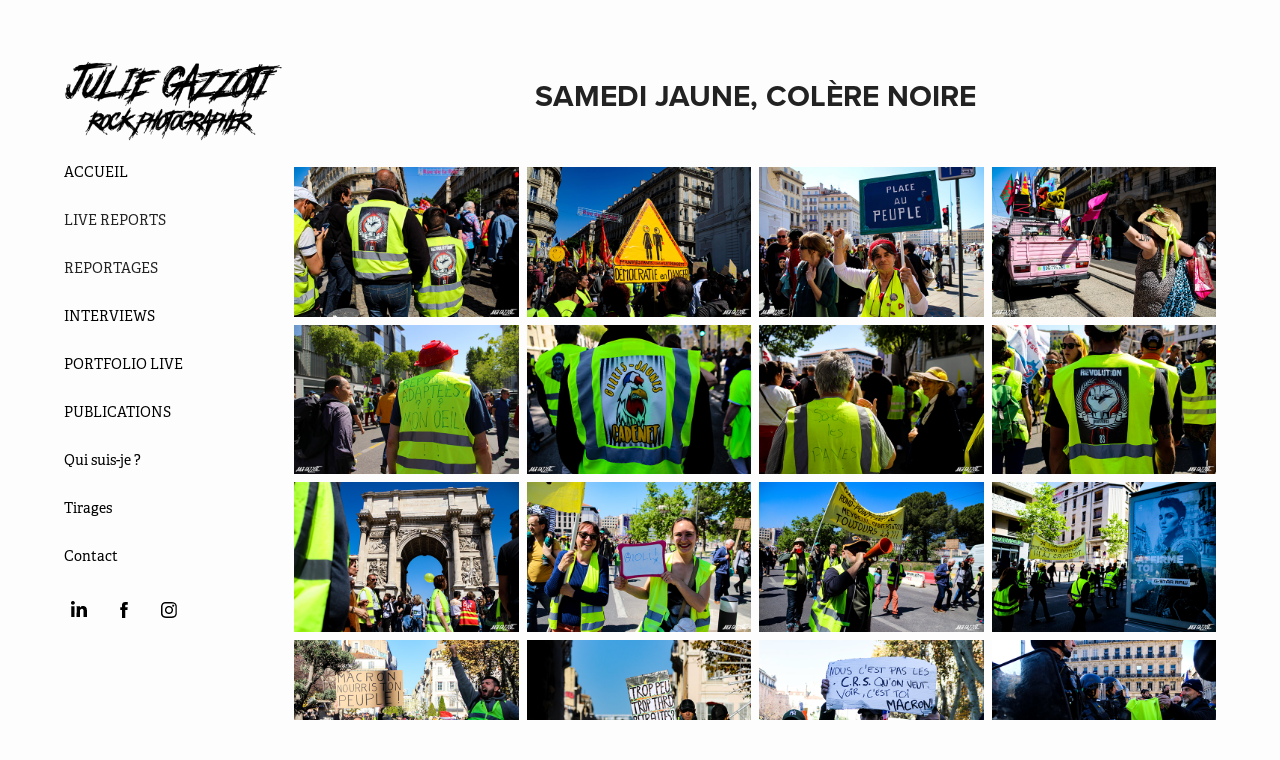

--- FILE ---
content_type: text/html; charset=utf-8
request_url: https://juliegazzoti.com/samedi-jaune-colere-noire
body_size: 8632
content:
<!DOCTYPE HTML>
<html lang="en-US">
<head>
  <meta charset="UTF-8" />
  <meta name="viewport" content="width=device-width, initial-scale=1" />
      <meta name="twitter:card"  content="summary_large_image" />
      <meta name="twitter:site"  content="@AdobePortfolio" />
      <meta  property="og:title" content="Julie Gazzoti - Samedi jaune, colère noire" />
      <meta  property="og:image" content="https://cdn.myportfolio.com/f9dec236-cea9-4593-a681-14a2f807f065/3716256e-2344-46b2-937b-b4680c685401_rwc_0x0x735x719x735.jpg?h=41f41e4b40fd05d251fa029d9880939d" />
        <link rel="icon" href="https://cdn.myportfolio.com/f9dec236-cea9-4593-a681-14a2f807f065/19ffb423-2ddc-425e-9992-a1e544a8ed15_carw_1x1x32.jpg?h=c873d529329646ae0b63fe667e7625b4" />
        <link rel="apple-touch-icon" href="https://cdn.myportfolio.com/f9dec236-cea9-4593-a681-14a2f807f065/7d1d0aa0-7ffe-4105-846b-73e9822cbd39_carw_1x1x180.jpg?h=303a04c5fdd6d3e024718755a2cd8f8b" />
      <link rel="stylesheet" href="/dist/css/main.css" type="text/css" />
      <link rel="stylesheet" href="https://cdn.myportfolio.com/f9dec236-cea9-4593-a681-14a2f807f065/ad4f26db9acf637ae671410d90e6c2b11762464787.css?h=9af5a87c571acd432e28bb4cc57af047" type="text/css" />
    <link rel="canonical" href="https://juliegazzoti.com/samedi-jaune-colere-noire" />
      <title>Julie Gazzoti - Samedi jaune, colère noire</title>
    <script type="text/javascript" src="//use.typekit.net/ik/[base64].js?cb=35f77bfb8b50944859ea3d3804e7194e7a3173fb" async onload="
    try {
      window.Typekit.load();
    } catch (e) {
      console.warn('Typekit not loaded.');
    }
    "></script>
</head>
  <body class="transition-enabled">  <div class='page-background-video page-background-video-with-panel'>
  </div>
  <div class="js-responsive-nav">
    <div class="responsive-nav has-social">
      <div class="close-responsive-click-area js-close-responsive-nav">
        <div class="close-responsive-button"></div>
      </div>
          <nav data-hover-hint="nav">
      <div class="page-title">
        <a href="/accueil" >ACCUEIL</a>
      </div>
              <ul class="group">
                  <li class="gallery-title"><a href="/live-reports"  >LIVE REPORTS</a></li>
              </ul>
              <ul class="group">
                  <li class="gallery-title"><a href="/reportages"  >REPORTAGES</a></li>
              </ul>
      <div class="page-title">
        <a href="/interviews" >INTERVIEWS</a>
      </div>
      <div class="page-title">
        <a href="/portfolio-live" >PORTFOLIO LIVE</a>
      </div>
      <div class="page-title">
        <a href="/publications" >PUBLICATIONS</a>
      </div>
      <div class="page-title">
        <a href="/a-propos" >Qui suis-je ?</a>
      </div>
      <div class="page-title">
        <a href="/tirages" >Tirages</a>
      </div>
      <div class="page-title">
        <a href="/contact" >Contact</a>
      </div>
              <div class="social pf-nav-social" data-hover-hint="navSocialIcons">
                <ul>
                        <li>
                          <a href="https://www.linkedin.com/in/juliegazzoti/" target="_blank">
                            <svg version="1.1" id="Layer_1" xmlns="http://www.w3.org/2000/svg" xmlns:xlink="http://www.w3.org/1999/xlink" viewBox="0 0 30 24" style="enable-background:new 0 0 30 24;" xml:space="preserve" class="icon">
                            <path id="path-1_24_" d="M19.6,19v-5.8c0-1.4-0.5-2.4-1.7-2.4c-1,0-1.5,0.7-1.8,1.3C16,12.3,16,12.6,16,13v6h-3.4
                              c0,0,0.1-9.8,0-10.8H16v1.5c0,0,0,0,0,0h0v0C16.4,9,17.2,7.9,19,7.9c2.3,0,4,1.5,4,4.9V19H19.6z M8.9,6.7L8.9,6.7
                              C7.7,6.7,7,5.9,7,4.9C7,3.8,7.8,3,8.9,3s1.9,0.8,1.9,1.9C10.9,5.9,10.1,6.7,8.9,6.7z M10.6,19H7.2V8.2h3.4V19z"/>
                            </svg>
                          </a>
                        </li>
                        <li>
                          <a href="https://www.facebook.com/Jgaz.photographie/" target="_blank">
                            <svg xmlns="http://www.w3.org/2000/svg" xmlns:xlink="http://www.w3.org/1999/xlink" version="1.1" x="0px" y="0px" viewBox="0 0 30 24" xml:space="preserve" class="icon"><path d="M16.21 20h-3.26v-8h-1.63V9.24h1.63V7.59c0-2.25 0.92-3.59 3.53-3.59h2.17v2.76H17.3 c-1.02 0-1.08 0.39-1.08 1.11l0 1.38h2.46L18.38 12h-2.17V20z"/></svg>
                          </a>
                        </li>
                        <li>
                          <a href="https://www.instagram.com/juliegazzoti/" target="_blank">
                            <svg version="1.1" id="Layer_1" xmlns="http://www.w3.org/2000/svg" xmlns:xlink="http://www.w3.org/1999/xlink" viewBox="0 0 30 24" style="enable-background:new 0 0 30 24;" xml:space="preserve" class="icon">
                            <g>
                              <path d="M15,5.4c2.1,0,2.4,0,3.2,0c0.8,0,1.2,0.2,1.5,0.3c0.4,0.1,0.6,0.3,0.9,0.6c0.3,0.3,0.5,0.5,0.6,0.9
                                c0.1,0.3,0.2,0.7,0.3,1.5c0,0.8,0,1.1,0,3.2s0,2.4,0,3.2c0,0.8-0.2,1.2-0.3,1.5c-0.1,0.4-0.3,0.6-0.6,0.9c-0.3,0.3-0.5,0.5-0.9,0.6
                                c-0.3,0.1-0.7,0.2-1.5,0.3c-0.8,0-1.1,0-3.2,0s-2.4,0-3.2,0c-0.8,0-1.2-0.2-1.5-0.3c-0.4-0.1-0.6-0.3-0.9-0.6
                                c-0.3-0.3-0.5-0.5-0.6-0.9c-0.1-0.3-0.2-0.7-0.3-1.5c0-0.8,0-1.1,0-3.2s0-2.4,0-3.2c0-0.8,0.2-1.2,0.3-1.5c0.1-0.4,0.3-0.6,0.6-0.9
                                c0.3-0.3,0.5-0.5,0.9-0.6c0.3-0.1,0.7-0.2,1.5-0.3C12.6,5.4,12.9,5.4,15,5.4 M15,4c-2.2,0-2.4,0-3.3,0c-0.9,0-1.4,0.2-1.9,0.4
                                c-0.5,0.2-1,0.5-1.4,0.9C7.9,5.8,7.6,6.2,7.4,6.8C7.2,7.3,7.1,7.9,7,8.7C7,9.6,7,9.8,7,12s0,2.4,0,3.3c0,0.9,0.2,1.4,0.4,1.9
                                c0.2,0.5,0.5,1,0.9,1.4c0.4,0.4,0.9,0.7,1.4,0.9c0.5,0.2,1.1,0.3,1.9,0.4c0.9,0,1.1,0,3.3,0s2.4,0,3.3,0c0.9,0,1.4-0.2,1.9-0.4
                                c0.5-0.2,1-0.5,1.4-0.9c0.4-0.4,0.7-0.9,0.9-1.4c0.2-0.5,0.3-1.1,0.4-1.9c0-0.9,0-1.1,0-3.3s0-2.4,0-3.3c0-0.9-0.2-1.4-0.4-1.9
                                c-0.2-0.5-0.5-1-0.9-1.4c-0.4-0.4-0.9-0.7-1.4-0.9c-0.5-0.2-1.1-0.3-1.9-0.4C17.4,4,17.2,4,15,4L15,4L15,4z"/>
                              <path d="M15,7.9c-2.3,0-4.1,1.8-4.1,4.1s1.8,4.1,4.1,4.1s4.1-1.8,4.1-4.1S17.3,7.9,15,7.9L15,7.9z M15,14.7c-1.5,0-2.7-1.2-2.7-2.7
                                c0-1.5,1.2-2.7,2.7-2.7s2.7,1.2,2.7,2.7C17.7,13.5,16.5,14.7,15,14.7L15,14.7z"/>
                              <path d="M20.2,7.7c0,0.5-0.4,1-1,1s-1-0.4-1-1s0.4-1,1-1S20.2,7.2,20.2,7.7L20.2,7.7z"/>
                            </g>
                            </svg>
                          </a>
                        </li>
                </ul>
              </div>
          </nav>
    </div>
  </div>
  <div class="site-wrap cfix js-site-wrap">
    <div class="site-container">
      <div class="site-content e2e-site-content">
        <div class="sidebar-content">
          <header class="site-header">
              <div class="logo-wrap" data-hover-hint="logo">
                    <div class="logo e2e-site-logo-text logo-image  ">
    <a href="/accueil" class="image-normal image-link">
      <img src="https://cdn.myportfolio.com/f9dec236-cea9-4593-a681-14a2f807f065/b9d7346b-f4ba-48d5-bd94-53cd5fd8a9e7_rwc_5x0x632x240x4096.png?h=f359d1d15bcf2ec8d785395eebb85d76" alt="Julie Gazzoti">
    </a>
</div>
              </div>
  <div class="hamburger-click-area js-hamburger">
    <div class="hamburger">
      <i></i>
      <i></i>
      <i></i>
    </div>
  </div>
          </header>
              <nav data-hover-hint="nav">
      <div class="page-title">
        <a href="/accueil" >ACCUEIL</a>
      </div>
              <ul class="group">
                  <li class="gallery-title"><a href="/live-reports"  >LIVE REPORTS</a></li>
              </ul>
              <ul class="group">
                  <li class="gallery-title"><a href="/reportages"  >REPORTAGES</a></li>
              </ul>
      <div class="page-title">
        <a href="/interviews" >INTERVIEWS</a>
      </div>
      <div class="page-title">
        <a href="/portfolio-live" >PORTFOLIO LIVE</a>
      </div>
      <div class="page-title">
        <a href="/publications" >PUBLICATIONS</a>
      </div>
      <div class="page-title">
        <a href="/a-propos" >Qui suis-je ?</a>
      </div>
      <div class="page-title">
        <a href="/tirages" >Tirages</a>
      </div>
      <div class="page-title">
        <a href="/contact" >Contact</a>
      </div>
                  <div class="social pf-nav-social" data-hover-hint="navSocialIcons">
                    <ul>
                            <li>
                              <a href="https://www.linkedin.com/in/juliegazzoti/" target="_blank">
                                <svg version="1.1" id="Layer_1" xmlns="http://www.w3.org/2000/svg" xmlns:xlink="http://www.w3.org/1999/xlink" viewBox="0 0 30 24" style="enable-background:new 0 0 30 24;" xml:space="preserve" class="icon">
                                <path id="path-1_24_" d="M19.6,19v-5.8c0-1.4-0.5-2.4-1.7-2.4c-1,0-1.5,0.7-1.8,1.3C16,12.3,16,12.6,16,13v6h-3.4
                                  c0,0,0.1-9.8,0-10.8H16v1.5c0,0,0,0,0,0h0v0C16.4,9,17.2,7.9,19,7.9c2.3,0,4,1.5,4,4.9V19H19.6z M8.9,6.7L8.9,6.7
                                  C7.7,6.7,7,5.9,7,4.9C7,3.8,7.8,3,8.9,3s1.9,0.8,1.9,1.9C10.9,5.9,10.1,6.7,8.9,6.7z M10.6,19H7.2V8.2h3.4V19z"/>
                                </svg>
                              </a>
                            </li>
                            <li>
                              <a href="https://www.facebook.com/Jgaz.photographie/" target="_blank">
                                <svg xmlns="http://www.w3.org/2000/svg" xmlns:xlink="http://www.w3.org/1999/xlink" version="1.1" x="0px" y="0px" viewBox="0 0 30 24" xml:space="preserve" class="icon"><path d="M16.21 20h-3.26v-8h-1.63V9.24h1.63V7.59c0-2.25 0.92-3.59 3.53-3.59h2.17v2.76H17.3 c-1.02 0-1.08 0.39-1.08 1.11l0 1.38h2.46L18.38 12h-2.17V20z"/></svg>
                              </a>
                            </li>
                            <li>
                              <a href="https://www.instagram.com/juliegazzoti/" target="_blank">
                                <svg version="1.1" id="Layer_1" xmlns="http://www.w3.org/2000/svg" xmlns:xlink="http://www.w3.org/1999/xlink" viewBox="0 0 30 24" style="enable-background:new 0 0 30 24;" xml:space="preserve" class="icon">
                                <g>
                                  <path d="M15,5.4c2.1,0,2.4,0,3.2,0c0.8,0,1.2,0.2,1.5,0.3c0.4,0.1,0.6,0.3,0.9,0.6c0.3,0.3,0.5,0.5,0.6,0.9
                                    c0.1,0.3,0.2,0.7,0.3,1.5c0,0.8,0,1.1,0,3.2s0,2.4,0,3.2c0,0.8-0.2,1.2-0.3,1.5c-0.1,0.4-0.3,0.6-0.6,0.9c-0.3,0.3-0.5,0.5-0.9,0.6
                                    c-0.3,0.1-0.7,0.2-1.5,0.3c-0.8,0-1.1,0-3.2,0s-2.4,0-3.2,0c-0.8,0-1.2-0.2-1.5-0.3c-0.4-0.1-0.6-0.3-0.9-0.6
                                    c-0.3-0.3-0.5-0.5-0.6-0.9c-0.1-0.3-0.2-0.7-0.3-1.5c0-0.8,0-1.1,0-3.2s0-2.4,0-3.2c0-0.8,0.2-1.2,0.3-1.5c0.1-0.4,0.3-0.6,0.6-0.9
                                    c0.3-0.3,0.5-0.5,0.9-0.6c0.3-0.1,0.7-0.2,1.5-0.3C12.6,5.4,12.9,5.4,15,5.4 M15,4c-2.2,0-2.4,0-3.3,0c-0.9,0-1.4,0.2-1.9,0.4
                                    c-0.5,0.2-1,0.5-1.4,0.9C7.9,5.8,7.6,6.2,7.4,6.8C7.2,7.3,7.1,7.9,7,8.7C7,9.6,7,9.8,7,12s0,2.4,0,3.3c0,0.9,0.2,1.4,0.4,1.9
                                    c0.2,0.5,0.5,1,0.9,1.4c0.4,0.4,0.9,0.7,1.4,0.9c0.5,0.2,1.1,0.3,1.9,0.4c0.9,0,1.1,0,3.3,0s2.4,0,3.3,0c0.9,0,1.4-0.2,1.9-0.4
                                    c0.5-0.2,1-0.5,1.4-0.9c0.4-0.4,0.7-0.9,0.9-1.4c0.2-0.5,0.3-1.1,0.4-1.9c0-0.9,0-1.1,0-3.3s0-2.4,0-3.3c0-0.9-0.2-1.4-0.4-1.9
                                    c-0.2-0.5-0.5-1-0.9-1.4c-0.4-0.4-0.9-0.7-1.4-0.9c-0.5-0.2-1.1-0.3-1.9-0.4C17.4,4,17.2,4,15,4L15,4L15,4z"/>
                                  <path d="M15,7.9c-2.3,0-4.1,1.8-4.1,4.1s1.8,4.1,4.1,4.1s4.1-1.8,4.1-4.1S17.3,7.9,15,7.9L15,7.9z M15,14.7c-1.5,0-2.7-1.2-2.7-2.7
                                    c0-1.5,1.2-2.7,2.7-2.7s2.7,1.2,2.7,2.7C17.7,13.5,16.5,14.7,15,14.7L15,14.7z"/>
                                  <path d="M20.2,7.7c0,0.5-0.4,1-1,1s-1-0.4-1-1s0.4-1,1-1S20.2,7.2,20.2,7.7L20.2,7.7z"/>
                                </g>
                                </svg>
                              </a>
                            </li>
                    </ul>
                  </div>
              </nav>
        </div>
        <main>
  <div class="page-container" data-context="page.page.container" data-hover-hint="pageContainer">
    <section class="page standard-modules">
        <header class="page-header content" data-context="pages" data-identity="id:p627a7b9eb47b86071da92562c9960c0b21870a988ef5cfaf6ebca">
            <h1 class="title preserve-whitespace">Samedi jaune, colère noire</h1>
            <p class="description"></p>
        </header>
      <div class="page-content js-page-content" data-context="pages" data-identity="id:p627a7b9eb47b86071da92562c9960c0b21870a988ef5cfaf6ebca">
        <div id="project-canvas" class="js-project-modules modules content">
          <div id="project-modules">
              
              
              
              
              
              
              
              <div class="project-module module media_collection project-module-media_collection" data-id="m627a80fb419d8175a06165f4da084b6a65c7e7bff010c41ec73ba"  style="padding-top: px;
padding-bottom: px;
">
  <div class="grid--main js-grid-main" data-grid-max-images="
  ">
    <div class="grid__item-container js-grid-item-container" data-flex-grow="390" style="width:390px; flex-grow:390;" data-width="3840" data-height="2560">
      <script type="text/html" class="js-lightbox-slide-content">
        <div class="grid__image-wrapper">
          <img src="https://cdn.myportfolio.com/f9dec236-cea9-4593-a681-14a2f807f065/1b60ef25-1e04-437f-800a-139a7ac588df_rw_3840.jpg?h=71aac2bc9948360283f37ef1135450ed" srcset="https://cdn.myportfolio.com/f9dec236-cea9-4593-a681-14a2f807f065/1b60ef25-1e04-437f-800a-139a7ac588df_rw_600.jpg?h=2e3f6c3ffd979c6a2a03c8525e4581d2 600w,https://cdn.myportfolio.com/f9dec236-cea9-4593-a681-14a2f807f065/1b60ef25-1e04-437f-800a-139a7ac588df_rw_1200.jpg?h=a9312108c3c8cfa6c826c432daa09ed9 1200w,https://cdn.myportfolio.com/f9dec236-cea9-4593-a681-14a2f807f065/1b60ef25-1e04-437f-800a-139a7ac588df_rw_1920.jpg?h=277e62ee7313a2954402c3da07ab5bda 1920w,https://cdn.myportfolio.com/f9dec236-cea9-4593-a681-14a2f807f065/1b60ef25-1e04-437f-800a-139a7ac588df_rw_3840.jpg?h=71aac2bc9948360283f37ef1135450ed 3840w,"  sizes="(max-width: 3840px) 100vw, 3840px">
        <div>
      </script>
      <img
        class="grid__item-image js-grid__item-image grid__item-image-lazy js-lazy"
        src="[data-uri]"
        
        data-src="https://cdn.myportfolio.com/f9dec236-cea9-4593-a681-14a2f807f065/1b60ef25-1e04-437f-800a-139a7ac588df_rw_3840.jpg?h=71aac2bc9948360283f37ef1135450ed"
        data-srcset="https://cdn.myportfolio.com/f9dec236-cea9-4593-a681-14a2f807f065/1b60ef25-1e04-437f-800a-139a7ac588df_rw_600.jpg?h=2e3f6c3ffd979c6a2a03c8525e4581d2 600w,https://cdn.myportfolio.com/f9dec236-cea9-4593-a681-14a2f807f065/1b60ef25-1e04-437f-800a-139a7ac588df_rw_1200.jpg?h=a9312108c3c8cfa6c826c432daa09ed9 1200w,https://cdn.myportfolio.com/f9dec236-cea9-4593-a681-14a2f807f065/1b60ef25-1e04-437f-800a-139a7ac588df_rw_1920.jpg?h=277e62ee7313a2954402c3da07ab5bda 1920w,https://cdn.myportfolio.com/f9dec236-cea9-4593-a681-14a2f807f065/1b60ef25-1e04-437f-800a-139a7ac588df_rw_3840.jpg?h=71aac2bc9948360283f37ef1135450ed 3840w,"
      >
      <span class="grid__item-filler" style="padding-bottom:66.666666666667%;"></span>
    </div>
    <div class="grid__item-container js-grid-item-container" data-flex-grow="390" style="width:390px; flex-grow:390;" data-width="3840" data-height="2560">
      <script type="text/html" class="js-lightbox-slide-content">
        <div class="grid__image-wrapper">
          <img src="https://cdn.myportfolio.com/f9dec236-cea9-4593-a681-14a2f807f065/8fce08f4-fe0f-438c-9444-268024df81a6_rw_3840.jpg?h=4c2816e683d023f50df37b2016bd9e5f" srcset="https://cdn.myportfolio.com/f9dec236-cea9-4593-a681-14a2f807f065/8fce08f4-fe0f-438c-9444-268024df81a6_rw_600.jpg?h=493db3fbac5b53fe53073aa4233ae0d0 600w,https://cdn.myportfolio.com/f9dec236-cea9-4593-a681-14a2f807f065/8fce08f4-fe0f-438c-9444-268024df81a6_rw_1200.jpg?h=69362fdc9519316f052c8f6d00e55cae 1200w,https://cdn.myportfolio.com/f9dec236-cea9-4593-a681-14a2f807f065/8fce08f4-fe0f-438c-9444-268024df81a6_rw_1920.jpg?h=c1418e25722a64b3c78fcfef425f1d85 1920w,https://cdn.myportfolio.com/f9dec236-cea9-4593-a681-14a2f807f065/8fce08f4-fe0f-438c-9444-268024df81a6_rw_3840.jpg?h=4c2816e683d023f50df37b2016bd9e5f 3840w,"  sizes="(max-width: 3840px) 100vw, 3840px">
        <div>
      </script>
      <img
        class="grid__item-image js-grid__item-image grid__item-image-lazy js-lazy"
        src="[data-uri]"
        
        data-src="https://cdn.myportfolio.com/f9dec236-cea9-4593-a681-14a2f807f065/8fce08f4-fe0f-438c-9444-268024df81a6_rw_3840.jpg?h=4c2816e683d023f50df37b2016bd9e5f"
        data-srcset="https://cdn.myportfolio.com/f9dec236-cea9-4593-a681-14a2f807f065/8fce08f4-fe0f-438c-9444-268024df81a6_rw_600.jpg?h=493db3fbac5b53fe53073aa4233ae0d0 600w,https://cdn.myportfolio.com/f9dec236-cea9-4593-a681-14a2f807f065/8fce08f4-fe0f-438c-9444-268024df81a6_rw_1200.jpg?h=69362fdc9519316f052c8f6d00e55cae 1200w,https://cdn.myportfolio.com/f9dec236-cea9-4593-a681-14a2f807f065/8fce08f4-fe0f-438c-9444-268024df81a6_rw_1920.jpg?h=c1418e25722a64b3c78fcfef425f1d85 1920w,https://cdn.myportfolio.com/f9dec236-cea9-4593-a681-14a2f807f065/8fce08f4-fe0f-438c-9444-268024df81a6_rw_3840.jpg?h=4c2816e683d023f50df37b2016bd9e5f 3840w,"
      >
      <span class="grid__item-filler" style="padding-bottom:66.666666666667%;"></span>
    </div>
    <div class="grid__item-container js-grid-item-container" data-flex-grow="390.03443708609" style="width:390.03443708609px; flex-grow:390.03443708609;" data-width="3840" data-height="2559">
      <script type="text/html" class="js-lightbox-slide-content">
        <div class="grid__image-wrapper">
          <img src="https://cdn.myportfolio.com/f9dec236-cea9-4593-a681-14a2f807f065/0c2b7d15-ef47-45fc-88cf-0488a2bfc748_rw_3840.jpg?h=e6d267fc4daa6e95a75320d117c01244" srcset="https://cdn.myportfolio.com/f9dec236-cea9-4593-a681-14a2f807f065/0c2b7d15-ef47-45fc-88cf-0488a2bfc748_rw_600.jpg?h=1ffd54919f66c2b868418aef0fa69dbe 600w,https://cdn.myportfolio.com/f9dec236-cea9-4593-a681-14a2f807f065/0c2b7d15-ef47-45fc-88cf-0488a2bfc748_rw_1200.jpg?h=54bfb2b181abc95bbaa997d9f0b52f02 1200w,https://cdn.myportfolio.com/f9dec236-cea9-4593-a681-14a2f807f065/0c2b7d15-ef47-45fc-88cf-0488a2bfc748_rw_1920.jpg?h=791d6beab947cf4b654b4e9db9579df3 1920w,https://cdn.myportfolio.com/f9dec236-cea9-4593-a681-14a2f807f065/0c2b7d15-ef47-45fc-88cf-0488a2bfc748_rw_3840.jpg?h=e6d267fc4daa6e95a75320d117c01244 3840w,"  sizes="(max-width: 3840px) 100vw, 3840px">
        <div>
      </script>
      <img
        class="grid__item-image js-grid__item-image grid__item-image-lazy js-lazy"
        src="[data-uri]"
        
        data-src="https://cdn.myportfolio.com/f9dec236-cea9-4593-a681-14a2f807f065/0c2b7d15-ef47-45fc-88cf-0488a2bfc748_rw_3840.jpg?h=e6d267fc4daa6e95a75320d117c01244"
        data-srcset="https://cdn.myportfolio.com/f9dec236-cea9-4593-a681-14a2f807f065/0c2b7d15-ef47-45fc-88cf-0488a2bfc748_rw_600.jpg?h=1ffd54919f66c2b868418aef0fa69dbe 600w,https://cdn.myportfolio.com/f9dec236-cea9-4593-a681-14a2f807f065/0c2b7d15-ef47-45fc-88cf-0488a2bfc748_rw_1200.jpg?h=54bfb2b181abc95bbaa997d9f0b52f02 1200w,https://cdn.myportfolio.com/f9dec236-cea9-4593-a681-14a2f807f065/0c2b7d15-ef47-45fc-88cf-0488a2bfc748_rw_1920.jpg?h=791d6beab947cf4b654b4e9db9579df3 1920w,https://cdn.myportfolio.com/f9dec236-cea9-4593-a681-14a2f807f065/0c2b7d15-ef47-45fc-88cf-0488a2bfc748_rw_3840.jpg?h=e6d267fc4daa6e95a75320d117c01244 3840w,"
      >
      <span class="grid__item-filler" style="padding-bottom:66.660780505033%;"></span>
    </div>
    <div class="grid__item-container js-grid-item-container" data-flex-grow="390" style="width:390px; flex-grow:390;" data-width="3840" data-height="2560">
      <script type="text/html" class="js-lightbox-slide-content">
        <div class="grid__image-wrapper">
          <img src="https://cdn.myportfolio.com/f9dec236-cea9-4593-a681-14a2f807f065/f2000a6b-9df4-46a6-85bb-8a25925d4fa2_rw_3840.jpg?h=460e3fc70ec8d0d6e39bfdd5b13755df" srcset="https://cdn.myportfolio.com/f9dec236-cea9-4593-a681-14a2f807f065/f2000a6b-9df4-46a6-85bb-8a25925d4fa2_rw_600.jpg?h=42554ddfa086055f8953289f4643b20f 600w,https://cdn.myportfolio.com/f9dec236-cea9-4593-a681-14a2f807f065/f2000a6b-9df4-46a6-85bb-8a25925d4fa2_rw_1200.jpg?h=248ce36b0a8e7beb7db6ecf5a24881f5 1200w,https://cdn.myportfolio.com/f9dec236-cea9-4593-a681-14a2f807f065/f2000a6b-9df4-46a6-85bb-8a25925d4fa2_rw_1920.jpg?h=dbcb5eb5531d967e346ee8cd04b608fa 1920w,https://cdn.myportfolio.com/f9dec236-cea9-4593-a681-14a2f807f065/f2000a6b-9df4-46a6-85bb-8a25925d4fa2_rw_3840.jpg?h=460e3fc70ec8d0d6e39bfdd5b13755df 3840w,"  sizes="(max-width: 3840px) 100vw, 3840px">
        <div>
      </script>
      <img
        class="grid__item-image js-grid__item-image grid__item-image-lazy js-lazy"
        src="[data-uri]"
        
        data-src="https://cdn.myportfolio.com/f9dec236-cea9-4593-a681-14a2f807f065/f2000a6b-9df4-46a6-85bb-8a25925d4fa2_rw_3840.jpg?h=460e3fc70ec8d0d6e39bfdd5b13755df"
        data-srcset="https://cdn.myportfolio.com/f9dec236-cea9-4593-a681-14a2f807f065/f2000a6b-9df4-46a6-85bb-8a25925d4fa2_rw_600.jpg?h=42554ddfa086055f8953289f4643b20f 600w,https://cdn.myportfolio.com/f9dec236-cea9-4593-a681-14a2f807f065/f2000a6b-9df4-46a6-85bb-8a25925d4fa2_rw_1200.jpg?h=248ce36b0a8e7beb7db6ecf5a24881f5 1200w,https://cdn.myportfolio.com/f9dec236-cea9-4593-a681-14a2f807f065/f2000a6b-9df4-46a6-85bb-8a25925d4fa2_rw_1920.jpg?h=dbcb5eb5531d967e346ee8cd04b608fa 1920w,https://cdn.myportfolio.com/f9dec236-cea9-4593-a681-14a2f807f065/f2000a6b-9df4-46a6-85bb-8a25925d4fa2_rw_3840.jpg?h=460e3fc70ec8d0d6e39bfdd5b13755df 3840w,"
      >
      <span class="grid__item-filler" style="padding-bottom:66.666666666667%;"></span>
    </div>
    <div class="grid__item-container js-grid-item-container" data-flex-grow="390" style="width:390px; flex-grow:390;" data-width="3840" data-height="2560">
      <script type="text/html" class="js-lightbox-slide-content">
        <div class="grid__image-wrapper">
          <img src="https://cdn.myportfolio.com/f9dec236-cea9-4593-a681-14a2f807f065/061976f1-53c3-4ea2-ad6a-afc7c4dd8c2a_rw_3840.jpg?h=fe9eb868845f3de4a7d3ac721410f5bd" srcset="https://cdn.myportfolio.com/f9dec236-cea9-4593-a681-14a2f807f065/061976f1-53c3-4ea2-ad6a-afc7c4dd8c2a_rw_600.jpg?h=5c305601a689c8c171a0865c89886085 600w,https://cdn.myportfolio.com/f9dec236-cea9-4593-a681-14a2f807f065/061976f1-53c3-4ea2-ad6a-afc7c4dd8c2a_rw_1200.jpg?h=fcccbf982b08e187d3fb1c8d35b56425 1200w,https://cdn.myportfolio.com/f9dec236-cea9-4593-a681-14a2f807f065/061976f1-53c3-4ea2-ad6a-afc7c4dd8c2a_rw_1920.jpg?h=b6529de2e06b97aa18aa587eda17b3d6 1920w,https://cdn.myportfolio.com/f9dec236-cea9-4593-a681-14a2f807f065/061976f1-53c3-4ea2-ad6a-afc7c4dd8c2a_rw_3840.jpg?h=fe9eb868845f3de4a7d3ac721410f5bd 3840w,"  sizes="(max-width: 3840px) 100vw, 3840px">
        <div>
      </script>
      <img
        class="grid__item-image js-grid__item-image grid__item-image-lazy js-lazy"
        src="[data-uri]"
        
        data-src="https://cdn.myportfolio.com/f9dec236-cea9-4593-a681-14a2f807f065/061976f1-53c3-4ea2-ad6a-afc7c4dd8c2a_rw_3840.jpg?h=fe9eb868845f3de4a7d3ac721410f5bd"
        data-srcset="https://cdn.myportfolio.com/f9dec236-cea9-4593-a681-14a2f807f065/061976f1-53c3-4ea2-ad6a-afc7c4dd8c2a_rw_600.jpg?h=5c305601a689c8c171a0865c89886085 600w,https://cdn.myportfolio.com/f9dec236-cea9-4593-a681-14a2f807f065/061976f1-53c3-4ea2-ad6a-afc7c4dd8c2a_rw_1200.jpg?h=fcccbf982b08e187d3fb1c8d35b56425 1200w,https://cdn.myportfolio.com/f9dec236-cea9-4593-a681-14a2f807f065/061976f1-53c3-4ea2-ad6a-afc7c4dd8c2a_rw_1920.jpg?h=b6529de2e06b97aa18aa587eda17b3d6 1920w,https://cdn.myportfolio.com/f9dec236-cea9-4593-a681-14a2f807f065/061976f1-53c3-4ea2-ad6a-afc7c4dd8c2a_rw_3840.jpg?h=fe9eb868845f3de4a7d3ac721410f5bd 3840w,"
      >
      <span class="grid__item-filler" style="padding-bottom:66.666666666667%;"></span>
    </div>
    <div class="grid__item-container js-grid-item-container" data-flex-grow="390" style="width:390px; flex-grow:390;" data-width="3840" data-height="2560">
      <script type="text/html" class="js-lightbox-slide-content">
        <div class="grid__image-wrapper">
          <img src="https://cdn.myportfolio.com/f9dec236-cea9-4593-a681-14a2f807f065/b85ad211-e270-48c6-93d5-2ad89aebfb58_rw_3840.jpg?h=2942604e657d36fd24101d9de1c2b870" srcset="https://cdn.myportfolio.com/f9dec236-cea9-4593-a681-14a2f807f065/b85ad211-e270-48c6-93d5-2ad89aebfb58_rw_600.jpg?h=0a641e1ea7c91e6e2ab4f9b5b2c1f436 600w,https://cdn.myportfolio.com/f9dec236-cea9-4593-a681-14a2f807f065/b85ad211-e270-48c6-93d5-2ad89aebfb58_rw_1200.jpg?h=8eb68205821838572104ca2192f653c9 1200w,https://cdn.myportfolio.com/f9dec236-cea9-4593-a681-14a2f807f065/b85ad211-e270-48c6-93d5-2ad89aebfb58_rw_1920.jpg?h=ba26850a6dd73cce0afcdd427b9e9726 1920w,https://cdn.myportfolio.com/f9dec236-cea9-4593-a681-14a2f807f065/b85ad211-e270-48c6-93d5-2ad89aebfb58_rw_3840.jpg?h=2942604e657d36fd24101d9de1c2b870 3840w,"  sizes="(max-width: 3840px) 100vw, 3840px">
        <div>
      </script>
      <img
        class="grid__item-image js-grid__item-image grid__item-image-lazy js-lazy"
        src="[data-uri]"
        
        data-src="https://cdn.myportfolio.com/f9dec236-cea9-4593-a681-14a2f807f065/b85ad211-e270-48c6-93d5-2ad89aebfb58_rw_3840.jpg?h=2942604e657d36fd24101d9de1c2b870"
        data-srcset="https://cdn.myportfolio.com/f9dec236-cea9-4593-a681-14a2f807f065/b85ad211-e270-48c6-93d5-2ad89aebfb58_rw_600.jpg?h=0a641e1ea7c91e6e2ab4f9b5b2c1f436 600w,https://cdn.myportfolio.com/f9dec236-cea9-4593-a681-14a2f807f065/b85ad211-e270-48c6-93d5-2ad89aebfb58_rw_1200.jpg?h=8eb68205821838572104ca2192f653c9 1200w,https://cdn.myportfolio.com/f9dec236-cea9-4593-a681-14a2f807f065/b85ad211-e270-48c6-93d5-2ad89aebfb58_rw_1920.jpg?h=ba26850a6dd73cce0afcdd427b9e9726 1920w,https://cdn.myportfolio.com/f9dec236-cea9-4593-a681-14a2f807f065/b85ad211-e270-48c6-93d5-2ad89aebfb58_rw_3840.jpg?h=2942604e657d36fd24101d9de1c2b870 3840w,"
      >
      <span class="grid__item-filler" style="padding-bottom:66.666666666667%;"></span>
    </div>
    <div class="grid__item-container js-grid-item-container" data-flex-grow="390" style="width:390px; flex-grow:390;" data-width="3840" data-height="2560">
      <script type="text/html" class="js-lightbox-slide-content">
        <div class="grid__image-wrapper">
          <img src="https://cdn.myportfolio.com/f9dec236-cea9-4593-a681-14a2f807f065/d8f96b2c-c0aa-4074-8017-778c9bdd79d1_rw_3840.jpg?h=ca409cd57b14de04f41672a2acbcb408" srcset="https://cdn.myportfolio.com/f9dec236-cea9-4593-a681-14a2f807f065/d8f96b2c-c0aa-4074-8017-778c9bdd79d1_rw_600.jpg?h=623e87d1787f4c3bb798637468597fe4 600w,https://cdn.myportfolio.com/f9dec236-cea9-4593-a681-14a2f807f065/d8f96b2c-c0aa-4074-8017-778c9bdd79d1_rw_1200.jpg?h=14aa50ceb1864b5fbba1dad716c48bde 1200w,https://cdn.myportfolio.com/f9dec236-cea9-4593-a681-14a2f807f065/d8f96b2c-c0aa-4074-8017-778c9bdd79d1_rw_1920.jpg?h=53ec400f0a85a64d5490942b5c02d9ca 1920w,https://cdn.myportfolio.com/f9dec236-cea9-4593-a681-14a2f807f065/d8f96b2c-c0aa-4074-8017-778c9bdd79d1_rw_3840.jpg?h=ca409cd57b14de04f41672a2acbcb408 3840w,"  sizes="(max-width: 3840px) 100vw, 3840px">
        <div>
      </script>
      <img
        class="grid__item-image js-grid__item-image grid__item-image-lazy js-lazy"
        src="[data-uri]"
        
        data-src="https://cdn.myportfolio.com/f9dec236-cea9-4593-a681-14a2f807f065/d8f96b2c-c0aa-4074-8017-778c9bdd79d1_rw_3840.jpg?h=ca409cd57b14de04f41672a2acbcb408"
        data-srcset="https://cdn.myportfolio.com/f9dec236-cea9-4593-a681-14a2f807f065/d8f96b2c-c0aa-4074-8017-778c9bdd79d1_rw_600.jpg?h=623e87d1787f4c3bb798637468597fe4 600w,https://cdn.myportfolio.com/f9dec236-cea9-4593-a681-14a2f807f065/d8f96b2c-c0aa-4074-8017-778c9bdd79d1_rw_1200.jpg?h=14aa50ceb1864b5fbba1dad716c48bde 1200w,https://cdn.myportfolio.com/f9dec236-cea9-4593-a681-14a2f807f065/d8f96b2c-c0aa-4074-8017-778c9bdd79d1_rw_1920.jpg?h=53ec400f0a85a64d5490942b5c02d9ca 1920w,https://cdn.myportfolio.com/f9dec236-cea9-4593-a681-14a2f807f065/d8f96b2c-c0aa-4074-8017-778c9bdd79d1_rw_3840.jpg?h=ca409cd57b14de04f41672a2acbcb408 3840w,"
      >
      <span class="grid__item-filler" style="padding-bottom:66.666666666667%;"></span>
    </div>
    <div class="grid__item-container js-grid-item-container" data-flex-grow="389.96672638853" style="width:389.96672638853px; flex-grow:389.96672638853;" data-width="3840" data-height="2560">
      <script type="text/html" class="js-lightbox-slide-content">
        <div class="grid__image-wrapper">
          <img src="https://cdn.myportfolio.com/f9dec236-cea9-4593-a681-14a2f807f065/153cd828-b846-4045-abe2-ca5853e37285_rw_3840.jpg?h=76f2183fa712eba444ea270f0cf98599" srcset="https://cdn.myportfolio.com/f9dec236-cea9-4593-a681-14a2f807f065/153cd828-b846-4045-abe2-ca5853e37285_rw_600.jpg?h=85971e170a74f250d2675ac151fda860 600w,https://cdn.myportfolio.com/f9dec236-cea9-4593-a681-14a2f807f065/153cd828-b846-4045-abe2-ca5853e37285_rw_1200.jpg?h=22779bf3337ef58cd9dbc23b1a908688 1200w,https://cdn.myportfolio.com/f9dec236-cea9-4593-a681-14a2f807f065/153cd828-b846-4045-abe2-ca5853e37285_rw_1920.jpg?h=7b76d756b4acf1684b09693682b98edc 1920w,https://cdn.myportfolio.com/f9dec236-cea9-4593-a681-14a2f807f065/153cd828-b846-4045-abe2-ca5853e37285_rw_3840.jpg?h=76f2183fa712eba444ea270f0cf98599 3840w,"  sizes="(max-width: 3840px) 100vw, 3840px">
        <div>
      </script>
      <img
        class="grid__item-image js-grid__item-image grid__item-image-lazy js-lazy"
        src="[data-uri]"
        
        data-src="https://cdn.myportfolio.com/f9dec236-cea9-4593-a681-14a2f807f065/153cd828-b846-4045-abe2-ca5853e37285_rw_3840.jpg?h=76f2183fa712eba444ea270f0cf98599"
        data-srcset="https://cdn.myportfolio.com/f9dec236-cea9-4593-a681-14a2f807f065/153cd828-b846-4045-abe2-ca5853e37285_rw_600.jpg?h=85971e170a74f250d2675ac151fda860 600w,https://cdn.myportfolio.com/f9dec236-cea9-4593-a681-14a2f807f065/153cd828-b846-4045-abe2-ca5853e37285_rw_1200.jpg?h=22779bf3337ef58cd9dbc23b1a908688 1200w,https://cdn.myportfolio.com/f9dec236-cea9-4593-a681-14a2f807f065/153cd828-b846-4045-abe2-ca5853e37285_rw_1920.jpg?h=7b76d756b4acf1684b09693682b98edc 1920w,https://cdn.myportfolio.com/f9dec236-cea9-4593-a681-14a2f807f065/153cd828-b846-4045-abe2-ca5853e37285_rw_3840.jpg?h=76f2183fa712eba444ea270f0cf98599 3840w,"
      >
      <span class="grid__item-filler" style="padding-bottom:66.672354948805%;"></span>
    </div>
    <div class="grid__item-container js-grid-item-container" data-flex-grow="390.03441885094" style="width:390.03441885094px; flex-grow:390.03441885094;" data-width="3840" data-height="2559">
      <script type="text/html" class="js-lightbox-slide-content">
        <div class="grid__image-wrapper">
          <img src="https://cdn.myportfolio.com/f9dec236-cea9-4593-a681-14a2f807f065/997b1c5b-ea63-4622-9df8-4e05bd3a6251_rw_3840.jpg?h=7ff2bed42f4171b4bfb3b040a8e5d408" srcset="https://cdn.myportfolio.com/f9dec236-cea9-4593-a681-14a2f807f065/997b1c5b-ea63-4622-9df8-4e05bd3a6251_rw_600.jpg?h=beca1c3aa7486fd4b6fdb52a1d0e5624 600w,https://cdn.myportfolio.com/f9dec236-cea9-4593-a681-14a2f807f065/997b1c5b-ea63-4622-9df8-4e05bd3a6251_rw_1200.jpg?h=566af0b7a76f470a2c4b00eeb7154b91 1200w,https://cdn.myportfolio.com/f9dec236-cea9-4593-a681-14a2f807f065/997b1c5b-ea63-4622-9df8-4e05bd3a6251_rw_1920.jpg?h=dde66d93deadd9b2bf17312052e58613 1920w,https://cdn.myportfolio.com/f9dec236-cea9-4593-a681-14a2f807f065/997b1c5b-ea63-4622-9df8-4e05bd3a6251_rw_3840.jpg?h=7ff2bed42f4171b4bfb3b040a8e5d408 3840w,"  sizes="(max-width: 3840px) 100vw, 3840px">
        <div>
      </script>
      <img
        class="grid__item-image js-grid__item-image grid__item-image-lazy js-lazy"
        src="[data-uri]"
        
        data-src="https://cdn.myportfolio.com/f9dec236-cea9-4593-a681-14a2f807f065/997b1c5b-ea63-4622-9df8-4e05bd3a6251_rw_3840.jpg?h=7ff2bed42f4171b4bfb3b040a8e5d408"
        data-srcset="https://cdn.myportfolio.com/f9dec236-cea9-4593-a681-14a2f807f065/997b1c5b-ea63-4622-9df8-4e05bd3a6251_rw_600.jpg?h=beca1c3aa7486fd4b6fdb52a1d0e5624 600w,https://cdn.myportfolio.com/f9dec236-cea9-4593-a681-14a2f807f065/997b1c5b-ea63-4622-9df8-4e05bd3a6251_rw_1200.jpg?h=566af0b7a76f470a2c4b00eeb7154b91 1200w,https://cdn.myportfolio.com/f9dec236-cea9-4593-a681-14a2f807f065/997b1c5b-ea63-4622-9df8-4e05bd3a6251_rw_1920.jpg?h=dde66d93deadd9b2bf17312052e58613 1920w,https://cdn.myportfolio.com/f9dec236-cea9-4593-a681-14a2f807f065/997b1c5b-ea63-4622-9df8-4e05bd3a6251_rw_3840.jpg?h=7ff2bed42f4171b4bfb3b040a8e5d408 3840w,"
      >
      <span class="grid__item-filler" style="padding-bottom:66.660783621603%;"></span>
    </div>
    <div class="grid__item-container js-grid-item-container" data-flex-grow="390" style="width:390px; flex-grow:390;" data-width="3840" data-height="2560">
      <script type="text/html" class="js-lightbox-slide-content">
        <div class="grid__image-wrapper">
          <img src="https://cdn.myportfolio.com/f9dec236-cea9-4593-a681-14a2f807f065/a79b46e3-50c7-46e6-881d-c0f5a836f271_rw_3840.jpg?h=db305ceae6256c69d1c16c2edc0ad7ee" srcset="https://cdn.myportfolio.com/f9dec236-cea9-4593-a681-14a2f807f065/a79b46e3-50c7-46e6-881d-c0f5a836f271_rw_600.jpg?h=a76acb89f91e6e16fe8af9950b983a78 600w,https://cdn.myportfolio.com/f9dec236-cea9-4593-a681-14a2f807f065/a79b46e3-50c7-46e6-881d-c0f5a836f271_rw_1200.jpg?h=e5311bd7a8151dc7ba7b83d4b8f96e57 1200w,https://cdn.myportfolio.com/f9dec236-cea9-4593-a681-14a2f807f065/a79b46e3-50c7-46e6-881d-c0f5a836f271_rw_1920.jpg?h=a00fbd0b9750fb0139f79a03fd8e6055 1920w,https://cdn.myportfolio.com/f9dec236-cea9-4593-a681-14a2f807f065/a79b46e3-50c7-46e6-881d-c0f5a836f271_rw_3840.jpg?h=db305ceae6256c69d1c16c2edc0ad7ee 3840w,"  sizes="(max-width: 3840px) 100vw, 3840px">
        <div>
      </script>
      <img
        class="grid__item-image js-grid__item-image grid__item-image-lazy js-lazy"
        src="[data-uri]"
        
        data-src="https://cdn.myportfolio.com/f9dec236-cea9-4593-a681-14a2f807f065/a79b46e3-50c7-46e6-881d-c0f5a836f271_rw_3840.jpg?h=db305ceae6256c69d1c16c2edc0ad7ee"
        data-srcset="https://cdn.myportfolio.com/f9dec236-cea9-4593-a681-14a2f807f065/a79b46e3-50c7-46e6-881d-c0f5a836f271_rw_600.jpg?h=a76acb89f91e6e16fe8af9950b983a78 600w,https://cdn.myportfolio.com/f9dec236-cea9-4593-a681-14a2f807f065/a79b46e3-50c7-46e6-881d-c0f5a836f271_rw_1200.jpg?h=e5311bd7a8151dc7ba7b83d4b8f96e57 1200w,https://cdn.myportfolio.com/f9dec236-cea9-4593-a681-14a2f807f065/a79b46e3-50c7-46e6-881d-c0f5a836f271_rw_1920.jpg?h=a00fbd0b9750fb0139f79a03fd8e6055 1920w,https://cdn.myportfolio.com/f9dec236-cea9-4593-a681-14a2f807f065/a79b46e3-50c7-46e6-881d-c0f5a836f271_rw_3840.jpg?h=db305ceae6256c69d1c16c2edc0ad7ee 3840w,"
      >
      <span class="grid__item-filler" style="padding-bottom:66.666666666667%;"></span>
    </div>
    <div class="grid__item-container js-grid-item-container" data-flex-grow="390" style="width:390px; flex-grow:390;" data-width="3840" data-height="2560">
      <script type="text/html" class="js-lightbox-slide-content">
        <div class="grid__image-wrapper">
          <img src="https://cdn.myportfolio.com/f9dec236-cea9-4593-a681-14a2f807f065/15adf458-ad51-4ff4-9fb9-2d72cca15bfe_rw_3840.jpg?h=393ca32a06df4c473f1177ee056b1432" srcset="https://cdn.myportfolio.com/f9dec236-cea9-4593-a681-14a2f807f065/15adf458-ad51-4ff4-9fb9-2d72cca15bfe_rw_600.jpg?h=eb2d32cec71bb84d8e4210d6b70e293c 600w,https://cdn.myportfolio.com/f9dec236-cea9-4593-a681-14a2f807f065/15adf458-ad51-4ff4-9fb9-2d72cca15bfe_rw_1200.jpg?h=7e8d6a96deddf22174ba6227f5f93f39 1200w,https://cdn.myportfolio.com/f9dec236-cea9-4593-a681-14a2f807f065/15adf458-ad51-4ff4-9fb9-2d72cca15bfe_rw_1920.jpg?h=90d3b251d92c6f7360dc4a3a469708cd 1920w,https://cdn.myportfolio.com/f9dec236-cea9-4593-a681-14a2f807f065/15adf458-ad51-4ff4-9fb9-2d72cca15bfe_rw_3840.jpg?h=393ca32a06df4c473f1177ee056b1432 3840w,"  sizes="(max-width: 3840px) 100vw, 3840px">
        <div>
      </script>
      <img
        class="grid__item-image js-grid__item-image grid__item-image-lazy js-lazy"
        src="[data-uri]"
        
        data-src="https://cdn.myportfolio.com/f9dec236-cea9-4593-a681-14a2f807f065/15adf458-ad51-4ff4-9fb9-2d72cca15bfe_rw_3840.jpg?h=393ca32a06df4c473f1177ee056b1432"
        data-srcset="https://cdn.myportfolio.com/f9dec236-cea9-4593-a681-14a2f807f065/15adf458-ad51-4ff4-9fb9-2d72cca15bfe_rw_600.jpg?h=eb2d32cec71bb84d8e4210d6b70e293c 600w,https://cdn.myportfolio.com/f9dec236-cea9-4593-a681-14a2f807f065/15adf458-ad51-4ff4-9fb9-2d72cca15bfe_rw_1200.jpg?h=7e8d6a96deddf22174ba6227f5f93f39 1200w,https://cdn.myportfolio.com/f9dec236-cea9-4593-a681-14a2f807f065/15adf458-ad51-4ff4-9fb9-2d72cca15bfe_rw_1920.jpg?h=90d3b251d92c6f7360dc4a3a469708cd 1920w,https://cdn.myportfolio.com/f9dec236-cea9-4593-a681-14a2f807f065/15adf458-ad51-4ff4-9fb9-2d72cca15bfe_rw_3840.jpg?h=393ca32a06df4c473f1177ee056b1432 3840w,"
      >
      <span class="grid__item-filler" style="padding-bottom:66.666666666667%;"></span>
    </div>
    <div class="grid__item-container js-grid-item-container" data-flex-grow="389.96653796654" style="width:389.96653796654px; flex-grow:389.96653796654;" data-width="3840" data-height="2560">
      <script type="text/html" class="js-lightbox-slide-content">
        <div class="grid__image-wrapper">
          <img src="https://cdn.myportfolio.com/f9dec236-cea9-4593-a681-14a2f807f065/f9881a52-463c-475a-99ec-d969466d383b_rw_3840.jpg?h=58d31f098c0bcba37164fbc595c50f56" srcset="https://cdn.myportfolio.com/f9dec236-cea9-4593-a681-14a2f807f065/f9881a52-463c-475a-99ec-d969466d383b_rw_600.jpg?h=2d682dc9f55156ac77d21f753cfea307 600w,https://cdn.myportfolio.com/f9dec236-cea9-4593-a681-14a2f807f065/f9881a52-463c-475a-99ec-d969466d383b_rw_1200.jpg?h=4ba34ae80722acb0e833713c9892820b 1200w,https://cdn.myportfolio.com/f9dec236-cea9-4593-a681-14a2f807f065/f9881a52-463c-475a-99ec-d969466d383b_rw_1920.jpg?h=1a3a0b848a2e4cb09e6c8c3f477575c2 1920w,https://cdn.myportfolio.com/f9dec236-cea9-4593-a681-14a2f807f065/f9881a52-463c-475a-99ec-d969466d383b_rw_3840.jpg?h=58d31f098c0bcba37164fbc595c50f56 3840w,"  sizes="(max-width: 3840px) 100vw, 3840px">
        <div>
      </script>
      <img
        class="grid__item-image js-grid__item-image grid__item-image-lazy js-lazy"
        src="[data-uri]"
        
        data-src="https://cdn.myportfolio.com/f9dec236-cea9-4593-a681-14a2f807f065/f9881a52-463c-475a-99ec-d969466d383b_rw_3840.jpg?h=58d31f098c0bcba37164fbc595c50f56"
        data-srcset="https://cdn.myportfolio.com/f9dec236-cea9-4593-a681-14a2f807f065/f9881a52-463c-475a-99ec-d969466d383b_rw_600.jpg?h=2d682dc9f55156ac77d21f753cfea307 600w,https://cdn.myportfolio.com/f9dec236-cea9-4593-a681-14a2f807f065/f9881a52-463c-475a-99ec-d969466d383b_rw_1200.jpg?h=4ba34ae80722acb0e833713c9892820b 1200w,https://cdn.myportfolio.com/f9dec236-cea9-4593-a681-14a2f807f065/f9881a52-463c-475a-99ec-d969466d383b_rw_1920.jpg?h=1a3a0b848a2e4cb09e6c8c3f477575c2 1920w,https://cdn.myportfolio.com/f9dec236-cea9-4593-a681-14a2f807f065/f9881a52-463c-475a-99ec-d969466d383b_rw_3840.jpg?h=58d31f098c0bcba37164fbc595c50f56 3840w,"
      >
      <span class="grid__item-filler" style="padding-bottom:66.672387163206%;"></span>
    </div>
    <div class="grid__item-container js-grid-item-container" data-flex-grow="390" style="width:390px; flex-grow:390;" data-width="3840" data-height="2560">
      <script type="text/html" class="js-lightbox-slide-content">
        <div class="grid__image-wrapper">
          <img src="https://cdn.myportfolio.com/f9dec236-cea9-4593-a681-14a2f807f065/1d868374-ae0c-4050-8ad6-bccc15b6daf4_rw_3840.jpg?h=6393bc233119b09b9a95c1890966e450" srcset="https://cdn.myportfolio.com/f9dec236-cea9-4593-a681-14a2f807f065/1d868374-ae0c-4050-8ad6-bccc15b6daf4_rw_600.jpg?h=e40c15a1dae38579c0334d610bbe3591 600w,https://cdn.myportfolio.com/f9dec236-cea9-4593-a681-14a2f807f065/1d868374-ae0c-4050-8ad6-bccc15b6daf4_rw_1200.jpg?h=035440f0c4c797b886de0d9356b13ef8 1200w,https://cdn.myportfolio.com/f9dec236-cea9-4593-a681-14a2f807f065/1d868374-ae0c-4050-8ad6-bccc15b6daf4_rw_1920.jpg?h=4a3b49e10419c912a59b2b9d7ccd046a 1920w,https://cdn.myportfolio.com/f9dec236-cea9-4593-a681-14a2f807f065/1d868374-ae0c-4050-8ad6-bccc15b6daf4_rw_3840.jpg?h=6393bc233119b09b9a95c1890966e450 3840w,"  sizes="(max-width: 3840px) 100vw, 3840px">
        <div>
      </script>
      <img
        class="grid__item-image js-grid__item-image grid__item-image-lazy js-lazy"
        src="[data-uri]"
        
        data-src="https://cdn.myportfolio.com/f9dec236-cea9-4593-a681-14a2f807f065/1d868374-ae0c-4050-8ad6-bccc15b6daf4_rw_3840.jpg?h=6393bc233119b09b9a95c1890966e450"
        data-srcset="https://cdn.myportfolio.com/f9dec236-cea9-4593-a681-14a2f807f065/1d868374-ae0c-4050-8ad6-bccc15b6daf4_rw_600.jpg?h=e40c15a1dae38579c0334d610bbe3591 600w,https://cdn.myportfolio.com/f9dec236-cea9-4593-a681-14a2f807f065/1d868374-ae0c-4050-8ad6-bccc15b6daf4_rw_1200.jpg?h=035440f0c4c797b886de0d9356b13ef8 1200w,https://cdn.myportfolio.com/f9dec236-cea9-4593-a681-14a2f807f065/1d868374-ae0c-4050-8ad6-bccc15b6daf4_rw_1920.jpg?h=4a3b49e10419c912a59b2b9d7ccd046a 1920w,https://cdn.myportfolio.com/f9dec236-cea9-4593-a681-14a2f807f065/1d868374-ae0c-4050-8ad6-bccc15b6daf4_rw_3840.jpg?h=6393bc233119b09b9a95c1890966e450 3840w,"
      >
      <span class="grid__item-filler" style="padding-bottom:66.666666666667%;"></span>
    </div>
    <div class="grid__item-container js-grid-item-container" data-flex-grow="389.96646891927" style="width:389.96646891927px; flex-grow:389.96646891927;" data-width="3840" data-height="2560">
      <script type="text/html" class="js-lightbox-slide-content">
        <div class="grid__image-wrapper">
          <img src="https://cdn.myportfolio.com/f9dec236-cea9-4593-a681-14a2f807f065/b544a395-2ef5-46f6-9089-f03f56e8607c_rw_3840.jpg?h=774e27ebe05b2cb524af1d528ab84f6f" srcset="https://cdn.myportfolio.com/f9dec236-cea9-4593-a681-14a2f807f065/b544a395-2ef5-46f6-9089-f03f56e8607c_rw_600.jpg?h=85e72cc1dd4eea8c7bf506c3325984e8 600w,https://cdn.myportfolio.com/f9dec236-cea9-4593-a681-14a2f807f065/b544a395-2ef5-46f6-9089-f03f56e8607c_rw_1200.jpg?h=3876e5926b854723415ecdfaf269bf2d 1200w,https://cdn.myportfolio.com/f9dec236-cea9-4593-a681-14a2f807f065/b544a395-2ef5-46f6-9089-f03f56e8607c_rw_1920.jpg?h=fc300cbf3f828d6f53619c1fb70c5059 1920w,https://cdn.myportfolio.com/f9dec236-cea9-4593-a681-14a2f807f065/b544a395-2ef5-46f6-9089-f03f56e8607c_rw_3840.jpg?h=774e27ebe05b2cb524af1d528ab84f6f 3840w,"  sizes="(max-width: 3840px) 100vw, 3840px">
        <div>
      </script>
      <img
        class="grid__item-image js-grid__item-image grid__item-image-lazy js-lazy"
        src="[data-uri]"
        
        data-src="https://cdn.myportfolio.com/f9dec236-cea9-4593-a681-14a2f807f065/b544a395-2ef5-46f6-9089-f03f56e8607c_rw_3840.jpg?h=774e27ebe05b2cb524af1d528ab84f6f"
        data-srcset="https://cdn.myportfolio.com/f9dec236-cea9-4593-a681-14a2f807f065/b544a395-2ef5-46f6-9089-f03f56e8607c_rw_600.jpg?h=85e72cc1dd4eea8c7bf506c3325984e8 600w,https://cdn.myportfolio.com/f9dec236-cea9-4593-a681-14a2f807f065/b544a395-2ef5-46f6-9089-f03f56e8607c_rw_1200.jpg?h=3876e5926b854723415ecdfaf269bf2d 1200w,https://cdn.myportfolio.com/f9dec236-cea9-4593-a681-14a2f807f065/b544a395-2ef5-46f6-9089-f03f56e8607c_rw_1920.jpg?h=fc300cbf3f828d6f53619c1fb70c5059 1920w,https://cdn.myportfolio.com/f9dec236-cea9-4593-a681-14a2f807f065/b544a395-2ef5-46f6-9089-f03f56e8607c_rw_3840.jpg?h=774e27ebe05b2cb524af1d528ab84f6f 3840w,"
      >
      <span class="grid__item-filler" style="padding-bottom:66.672398968186%;"></span>
    </div>
    <div class="grid__item-container js-grid-item-container" data-flex-grow="389.96610169492" style="width:389.96610169492px; flex-grow:389.96610169492;" data-width="3840" data-height="2560">
      <script type="text/html" class="js-lightbox-slide-content">
        <div class="grid__image-wrapper">
          <img src="https://cdn.myportfolio.com/f9dec236-cea9-4593-a681-14a2f807f065/9693eadc-9255-4235-bfb4-964635c60db4_rw_3840.jpg?h=e3ec6af3c8699eb6d4ca21f26dd8c23b" srcset="https://cdn.myportfolio.com/f9dec236-cea9-4593-a681-14a2f807f065/9693eadc-9255-4235-bfb4-964635c60db4_rw_600.jpg?h=9cb988a50546d0bb3e8a82431438b1ee 600w,https://cdn.myportfolio.com/f9dec236-cea9-4593-a681-14a2f807f065/9693eadc-9255-4235-bfb4-964635c60db4_rw_1200.jpg?h=ff7b64fb9eb6058316704317a87deea2 1200w,https://cdn.myportfolio.com/f9dec236-cea9-4593-a681-14a2f807f065/9693eadc-9255-4235-bfb4-964635c60db4_rw_1920.jpg?h=d0c2f0cea7a43110cc94abfa55016314 1920w,https://cdn.myportfolio.com/f9dec236-cea9-4593-a681-14a2f807f065/9693eadc-9255-4235-bfb4-964635c60db4_rw_3840.jpg?h=e3ec6af3c8699eb6d4ca21f26dd8c23b 3840w,"  sizes="(max-width: 3840px) 100vw, 3840px">
        <div>
      </script>
      <img
        class="grid__item-image js-grid__item-image grid__item-image-lazy js-lazy"
        src="[data-uri]"
        
        data-src="https://cdn.myportfolio.com/f9dec236-cea9-4593-a681-14a2f807f065/9693eadc-9255-4235-bfb4-964635c60db4_rw_3840.jpg?h=e3ec6af3c8699eb6d4ca21f26dd8c23b"
        data-srcset="https://cdn.myportfolio.com/f9dec236-cea9-4593-a681-14a2f807f065/9693eadc-9255-4235-bfb4-964635c60db4_rw_600.jpg?h=9cb988a50546d0bb3e8a82431438b1ee 600w,https://cdn.myportfolio.com/f9dec236-cea9-4593-a681-14a2f807f065/9693eadc-9255-4235-bfb4-964635c60db4_rw_1200.jpg?h=ff7b64fb9eb6058316704317a87deea2 1200w,https://cdn.myportfolio.com/f9dec236-cea9-4593-a681-14a2f807f065/9693eadc-9255-4235-bfb4-964635c60db4_rw_1920.jpg?h=d0c2f0cea7a43110cc94abfa55016314 1920w,https://cdn.myportfolio.com/f9dec236-cea9-4593-a681-14a2f807f065/9693eadc-9255-4235-bfb4-964635c60db4_rw_3840.jpg?h=e3ec6af3c8699eb6d4ca21f26dd8c23b 3840w,"
      >
      <span class="grid__item-filler" style="padding-bottom:66.672461752434%;"></span>
    </div>
    <div class="grid__item-container js-grid-item-container" data-flex-grow="390" style="width:390px; flex-grow:390;" data-width="3840" data-height="2560">
      <script type="text/html" class="js-lightbox-slide-content">
        <div class="grid__image-wrapper">
          <img src="https://cdn.myportfolio.com/f9dec236-cea9-4593-a681-14a2f807f065/ac912a43-3907-4ae9-9cdd-6ec1505382cf_rw_3840.jpg?h=64aee2a58d548d7d90c31a4991b85f54" srcset="https://cdn.myportfolio.com/f9dec236-cea9-4593-a681-14a2f807f065/ac912a43-3907-4ae9-9cdd-6ec1505382cf_rw_600.jpg?h=1b939905956094bf0443e79d8ee32bf0 600w,https://cdn.myportfolio.com/f9dec236-cea9-4593-a681-14a2f807f065/ac912a43-3907-4ae9-9cdd-6ec1505382cf_rw_1200.jpg?h=ac2552662bbbbf751a8db48f82dc2067 1200w,https://cdn.myportfolio.com/f9dec236-cea9-4593-a681-14a2f807f065/ac912a43-3907-4ae9-9cdd-6ec1505382cf_rw_1920.jpg?h=14313de76bdcfca773f81b7d92280c01 1920w,https://cdn.myportfolio.com/f9dec236-cea9-4593-a681-14a2f807f065/ac912a43-3907-4ae9-9cdd-6ec1505382cf_rw_3840.jpg?h=64aee2a58d548d7d90c31a4991b85f54 3840w,"  sizes="(max-width: 3840px) 100vw, 3840px">
        <div>
      </script>
      <img
        class="grid__item-image js-grid__item-image grid__item-image-lazy js-lazy"
        src="[data-uri]"
        
        data-src="https://cdn.myportfolio.com/f9dec236-cea9-4593-a681-14a2f807f065/ac912a43-3907-4ae9-9cdd-6ec1505382cf_rw_3840.jpg?h=64aee2a58d548d7d90c31a4991b85f54"
        data-srcset="https://cdn.myportfolio.com/f9dec236-cea9-4593-a681-14a2f807f065/ac912a43-3907-4ae9-9cdd-6ec1505382cf_rw_600.jpg?h=1b939905956094bf0443e79d8ee32bf0 600w,https://cdn.myportfolio.com/f9dec236-cea9-4593-a681-14a2f807f065/ac912a43-3907-4ae9-9cdd-6ec1505382cf_rw_1200.jpg?h=ac2552662bbbbf751a8db48f82dc2067 1200w,https://cdn.myportfolio.com/f9dec236-cea9-4593-a681-14a2f807f065/ac912a43-3907-4ae9-9cdd-6ec1505382cf_rw_1920.jpg?h=14313de76bdcfca773f81b7d92280c01 1920w,https://cdn.myportfolio.com/f9dec236-cea9-4593-a681-14a2f807f065/ac912a43-3907-4ae9-9cdd-6ec1505382cf_rw_3840.jpg?h=64aee2a58d548d7d90c31a4991b85f54 3840w,"
      >
      <span class="grid__item-filler" style="padding-bottom:66.666666666667%;"></span>
    </div>
    <div class="js-grid-spacer"></div>
  </div>
</div>

              
              
          </div>
        </div>
      </div>
    </section>
        <section class="back-to-top" data-hover-hint="backToTop">
          <a href="#"><span class="arrow">&uarr;</span><span class="preserve-whitespace">Back to Top</span></a>
        </section>
        <a class="back-to-top-fixed js-back-to-top back-to-top-fixed-with-panel" data-hover-hint="backToTop" data-hover-hint-placement="top-start" href="#">
          <svg version="1.1" id="Layer_1" xmlns="http://www.w3.org/2000/svg" xmlns:xlink="http://www.w3.org/1999/xlink" x="0px" y="0px"
           viewBox="0 0 26 26" style="enable-background:new 0 0 26 26;" xml:space="preserve" class="icon icon-back-to-top">
          <g>
            <path d="M13.8,1.3L21.6,9c0.1,0.1,0.1,0.3,0.2,0.4c0.1,0.1,0.1,0.3,0.1,0.4s0,0.3-0.1,0.4c-0.1,0.1-0.1,0.3-0.3,0.4
              c-0.1,0.1-0.2,0.2-0.4,0.3c-0.2,0.1-0.3,0.1-0.4,0.1c-0.1,0-0.3,0-0.4-0.1c-0.2-0.1-0.3-0.2-0.4-0.3L14.2,5l0,19.1
              c0,0.2-0.1,0.3-0.1,0.5c0,0.1-0.1,0.3-0.3,0.4c-0.1,0.1-0.2,0.2-0.4,0.3c-0.1,0.1-0.3,0.1-0.5,0.1c-0.1,0-0.3,0-0.4-0.1
              c-0.1-0.1-0.3-0.1-0.4-0.3c-0.1-0.1-0.2-0.2-0.3-0.4c-0.1-0.1-0.1-0.3-0.1-0.5l0-19.1l-5.7,5.7C6,10.8,5.8,10.9,5.7,11
              c-0.1,0.1-0.3,0.1-0.4,0.1c-0.2,0-0.3,0-0.4-0.1c-0.1-0.1-0.3-0.2-0.4-0.3c-0.1-0.1-0.1-0.2-0.2-0.4C4.1,10.2,4,10.1,4.1,9.9
              c0-0.1,0-0.3,0.1-0.4c0-0.1,0.1-0.3,0.3-0.4l7.7-7.8c0.1,0,0.2-0.1,0.2-0.1c0,0,0.1-0.1,0.2-0.1c0.1,0,0.2,0,0.2-0.1
              c0.1,0,0.1,0,0.2,0c0,0,0.1,0,0.2,0c0.1,0,0.2,0,0.2,0.1c0.1,0,0.1,0.1,0.2,0.1C13.7,1.2,13.8,1.2,13.8,1.3z"/>
          </g>
          </svg>
        </a>
  </div>
              <footer class="site-footer" data-hover-hint="footer">
                  <div class="social pf-footer-social" data-context="theme.footer" data-hover-hint="footerSocialIcons">
                    <ul>
                            <li>
                              <a href="https://www.linkedin.com/in/juliegazzoti/" target="_blank">
                                <svg version="1.1" id="Layer_1" xmlns="http://www.w3.org/2000/svg" xmlns:xlink="http://www.w3.org/1999/xlink" viewBox="0 0 30 24" style="enable-background:new 0 0 30 24;" xml:space="preserve" class="icon">
                                <path id="path-1_24_" d="M19.6,19v-5.8c0-1.4-0.5-2.4-1.7-2.4c-1,0-1.5,0.7-1.8,1.3C16,12.3,16,12.6,16,13v6h-3.4
                                  c0,0,0.1-9.8,0-10.8H16v1.5c0,0,0,0,0,0h0v0C16.4,9,17.2,7.9,19,7.9c2.3,0,4,1.5,4,4.9V19H19.6z M8.9,6.7L8.9,6.7
                                  C7.7,6.7,7,5.9,7,4.9C7,3.8,7.8,3,8.9,3s1.9,0.8,1.9,1.9C10.9,5.9,10.1,6.7,8.9,6.7z M10.6,19H7.2V8.2h3.4V19z"/>
                                </svg>
                              </a>
                            </li>
                            <li>
                              <a href="https://www.facebook.com/Jgaz.photographie/" target="_blank">
                                <svg xmlns="http://www.w3.org/2000/svg" xmlns:xlink="http://www.w3.org/1999/xlink" version="1.1" x="0px" y="0px" viewBox="0 0 30 24" xml:space="preserve" class="icon"><path d="M16.21 20h-3.26v-8h-1.63V9.24h1.63V7.59c0-2.25 0.92-3.59 3.53-3.59h2.17v2.76H17.3 c-1.02 0-1.08 0.39-1.08 1.11l0 1.38h2.46L18.38 12h-2.17V20z"/></svg>
                              </a>
                            </li>
                            <li>
                              <a href="https://www.instagram.com/juliegazzoti/" target="_blank">
                                <svg version="1.1" id="Layer_1" xmlns="http://www.w3.org/2000/svg" xmlns:xlink="http://www.w3.org/1999/xlink" viewBox="0 0 30 24" style="enable-background:new 0 0 30 24;" xml:space="preserve" class="icon">
                                <g>
                                  <path d="M15,5.4c2.1,0,2.4,0,3.2,0c0.8,0,1.2,0.2,1.5,0.3c0.4,0.1,0.6,0.3,0.9,0.6c0.3,0.3,0.5,0.5,0.6,0.9
                                    c0.1,0.3,0.2,0.7,0.3,1.5c0,0.8,0,1.1,0,3.2s0,2.4,0,3.2c0,0.8-0.2,1.2-0.3,1.5c-0.1,0.4-0.3,0.6-0.6,0.9c-0.3,0.3-0.5,0.5-0.9,0.6
                                    c-0.3,0.1-0.7,0.2-1.5,0.3c-0.8,0-1.1,0-3.2,0s-2.4,0-3.2,0c-0.8,0-1.2-0.2-1.5-0.3c-0.4-0.1-0.6-0.3-0.9-0.6
                                    c-0.3-0.3-0.5-0.5-0.6-0.9c-0.1-0.3-0.2-0.7-0.3-1.5c0-0.8,0-1.1,0-3.2s0-2.4,0-3.2c0-0.8,0.2-1.2,0.3-1.5c0.1-0.4,0.3-0.6,0.6-0.9
                                    c0.3-0.3,0.5-0.5,0.9-0.6c0.3-0.1,0.7-0.2,1.5-0.3C12.6,5.4,12.9,5.4,15,5.4 M15,4c-2.2,0-2.4,0-3.3,0c-0.9,0-1.4,0.2-1.9,0.4
                                    c-0.5,0.2-1,0.5-1.4,0.9C7.9,5.8,7.6,6.2,7.4,6.8C7.2,7.3,7.1,7.9,7,8.7C7,9.6,7,9.8,7,12s0,2.4,0,3.3c0,0.9,0.2,1.4,0.4,1.9
                                    c0.2,0.5,0.5,1,0.9,1.4c0.4,0.4,0.9,0.7,1.4,0.9c0.5,0.2,1.1,0.3,1.9,0.4c0.9,0,1.1,0,3.3,0s2.4,0,3.3,0c0.9,0,1.4-0.2,1.9-0.4
                                    c0.5-0.2,1-0.5,1.4-0.9c0.4-0.4,0.7-0.9,0.9-1.4c0.2-0.5,0.3-1.1,0.4-1.9c0-0.9,0-1.1,0-3.3s0-2.4,0-3.3c0-0.9-0.2-1.4-0.4-1.9
                                    c-0.2-0.5-0.5-1-0.9-1.4c-0.4-0.4-0.9-0.7-1.4-0.9c-0.5-0.2-1.1-0.3-1.9-0.4C17.4,4,17.2,4,15,4L15,4L15,4z"/>
                                  <path d="M15,7.9c-2.3,0-4.1,1.8-4.1,4.1s1.8,4.1,4.1,4.1s4.1-1.8,4.1-4.1S17.3,7.9,15,7.9L15,7.9z M15,14.7c-1.5,0-2.7-1.2-2.7-2.7
                                    c0-1.5,1.2-2.7,2.7-2.7s2.7,1.2,2.7,2.7C17.7,13.5,16.5,14.7,15,14.7L15,14.7z"/>
                                  <path d="M20.2,7.7c0,0.5-0.4,1-1,1s-1-0.4-1-1s0.4-1,1-1S20.2,7.2,20.2,7.7L20.2,7.7z"/>
                                </g>
                                </svg>
                              </a>
                            </li>
                    </ul>
                  </div>
                <div class="footer-text">
                  Toute reproduction, utilisation ou modification, par quelque procédé que ce soit et sur quelque support que ce soit, de tout ou partie du site, sans avoir obtenu l'autorisation préalable de l'auteur, est strictement interdite et constitue un délit de contrefaçon. Toutes les photographies présentes sur ce site sont protégées par le droit d’auteur - Tous droits réservés © JULIE GAZZOTI
                </div>
              </footer>
        </main>
      </div>
    </div>
  </div>
</body>
<script type="text/javascript">
  // fix for Safari's back/forward cache
  window.onpageshow = function(e) {
    if (e.persisted) { window.location.reload(); }
  };
</script>
  <script type="text/javascript">var __config__ = {"page_id":"p627a7b9eb47b86071da92562c9960c0b21870a988ef5cfaf6ebca","theme":{"name":"basic"},"pageTransition":true,"linkTransition":true,"disableDownload":true,"localizedValidationMessages":{"required":"This field is required","Email":"This field must be a valid email address"},"lightbox":{"enabled":true,"color":{"opacity":0.94,"hex":"#fff"}},"cookie_banner":{"enabled":false}};</script>
  <script type="text/javascript" src="/site/translations?cb=35f77bfb8b50944859ea3d3804e7194e7a3173fb"></script>
  <script type="text/javascript" src="/dist/js/main.js?cb=35f77bfb8b50944859ea3d3804e7194e7a3173fb"></script>
</html>
